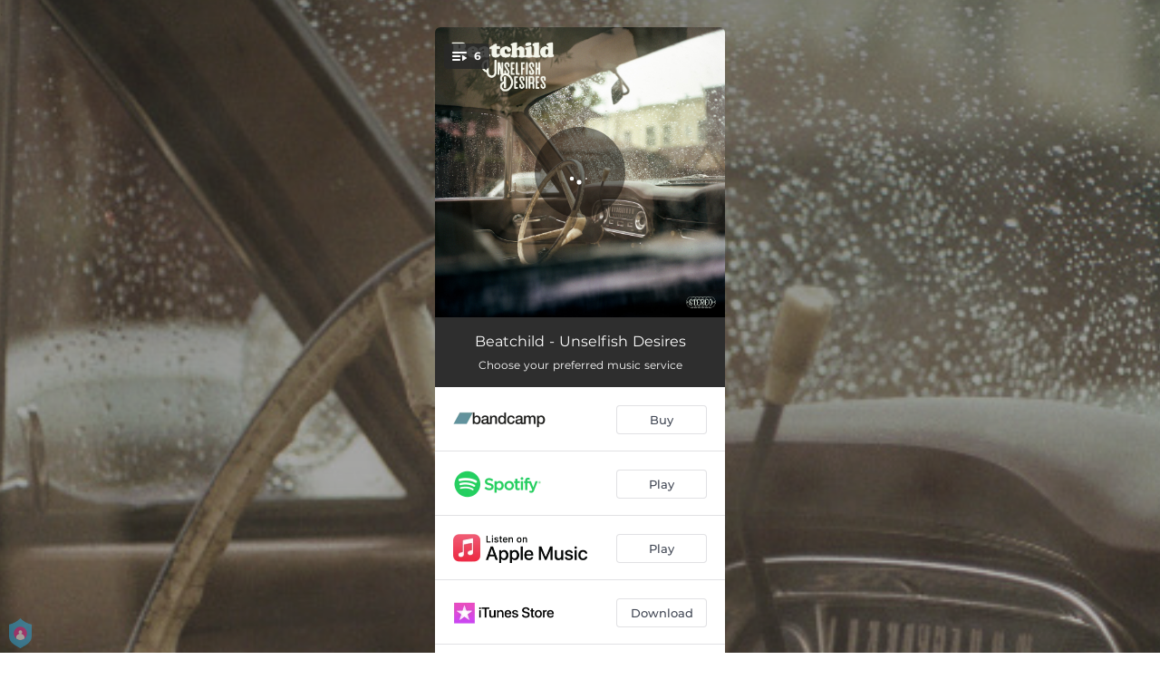

--- FILE ---
content_type: application/javascript; charset=UTF-8
request_url: https://fast-cdn.ffm.to/efdaa7f.modern.1769454717563.js
body_size: 3035
content:
(window.webpackJsonp=window.webpackJsonp||[]).push([[20],{464:function(e,t,o){var content=o(529);content.__esModule&&(content=content.default),"string"==typeof content&&(content=[[e.i,content,""]]),content.locals&&(e.exports=content.locals);(0,o(54).default)("6c3d4b8c",content,!0,{sourceMap:!1})},481:function(e,t,o){"use strict";t.a={render:function(){var e=this.$createElement,t=this._self._c||e;return t("svg",{attrs:{width:"1.2em",height:"1.2em",preserveAspectRatio:"xMidYMid meet",viewBox:"0 0 448 512"}},[t("path",{attrs:{fill:"currentColor",d:"M144 479H48c-26.5 0-48-21.5-48-48V79c0-26.5 21.5-48 48-48h96c26.5 0 48 21.5 48 48v352c0 26.5-21.5 48-48 48m304-48V79c0-26.5-21.5-48-48-48h-96c-26.5 0-48 21.5-48 48v352c0 26.5 21.5 48 48 48h96c26.5 0 48-21.5 48-48"}})])},name:"fa-solid-pause"}},528:function(e,t,o){"use strict";o(464)},529:function(e,t,o){var r=o(53)(!1);r.push([e.i,".loader[data-v-c3d06b0e]{color:#fff;font-size:4px;width:1em;height:1em;border-radius:50%;position:absolute;left:calc(50% - 3px);top:calc(50% - 3px);text-indent:-9999em;animation:load4-c3d06b0e 1.3s linear infinite;transform:translateZ(0)}@keyframes load4-c3d06b0e{0%,to{box-shadow:0 -3em 0 .2em,2em -2em 0 0,3em 0 0 -1em,2em 2em 0 -1em,0 3em 0 -1em,-2em 2em 0 -1em,-3em 0 0 -1em,-2em -2em 0 0}12.5%{box-shadow:0 -3em 0 0,2em -2em 0 .2em,3em 0 0 0,2em 2em 0 -1em,0 3em 0 -1em,-2em 2em 0 -1em,-3em 0 0 -1em,-2em -2em 0 -1em}25%{box-shadow:0 -3em 0 -.5em,2em -2em 0 0,3em 0 0 .2em,2em 2em 0 0,0 3em 0 -1em,-2em 2em 0 -1em,-3em 0 0 -1em,-2em -2em 0 -1em}37.5%{box-shadow:0 -3em 0 -1em,2em -2em 0 -1em,3em 0 0 0,2em 2em 0 .2em,0 3em 0 0,-2em 2em 0 -1em,-3em 0 0 -1em,-2em -2em 0 -1em}50%{box-shadow:0 -3em 0 -1em,2em -2em 0 -1em,3em 0 0 -1em,2em 2em 0 0,0 3em 0 .2em,-2em 2em 0 0,-3em 0 0 -1em,-2em -2em 0 -1em}62.5%{box-shadow:0 -3em 0 -1em,2em -2em 0 -1em,3em 0 0 -1em,2em 2em 0 -1em,0 3em 0 0,-2em 2em 0 .2em,-3em 0 0 0,-2em -2em 0 -1em}75%{box-shadow:0 -3em 0 -1em,2em -2em 0 -1em,3em 0 0 -1em,2em 2em 0 -1em,0 3em 0 -1em,-2em 2em 0 0,-3em 0 0 .2em,-2em -2em 0 0}87.5%{box-shadow:0 -3em 0 0,2em -2em 0 -1em,3em 0 0 -1em,2em 2em 0 -1em,0 3em 0 -1em,-2em 2em 0 0,-3em 0 0 0,-2em -2em 0 .2em}}",""]),e.exports=r},532:function(e,t,o){"use strict";var r={},n=(o(528),o(42)),component=Object(n.a)(r,function(){return(0,this._self._c)("div",{staticClass:"loader"},[this._v("\n  Loading...\n")])},[],!1,null,"c3d06b0e",null);t.a=component.exports},725:function(e,t,o){var content=o(869);content.__esModule&&(content=content.default),"string"==typeof content&&(content=[[e.i,content,""]]),content.locals&&(e.exports=content.locals);(0,o(54).default)("5e20a262",content,!0,{sourceMap:!1})},868:function(e,t,o){"use strict";o(725)},869:function(e,t,o){var r=o(53)(!1);r.push([e.i,".container-for-player[data-v-22ee5403]{display:block;position:relative;width:100%;height:320px}.dummy[data-v-22ee5403]{margin-top:100%}.container-for-player.iphone[data-v-22ee5403]{height:273px!important}.play-list-icon[data-v-22ee5403]{display:flex;position:absolute;top:18px;left:10px}.player-content[data-v-22ee5403]{position:absolute;top:0;bottom:0;left:0;right:0}.song-player-bg[data-v-22ee5403]{box-shadow:none;position:relative;transition:all 1s ease;background-size:cover;background-repeat:no-repeat;background-position:50%;border-top-left-radius:6px;border-top-right-radius:6px}@media (max-width:320px){.song-player-bg[data-v-22ee5403]{border-top-left-radius:0!important;border-top-right-radius:0!important}}.song-player-bg.iphone[data-v-22ee5403]{border-top-left-radius:0;border-top-right-radius:0}.song-player-bg.dimmed[data-v-22ee5403]{transition:all 1s ease}.song-player-bg.oembed[data-v-22ee5403]{border-top-left-radius:0;border-top-right-radius:0}.song-player-bg[data-v-22ee5403]{width:100%;height:100%;position:absolute}.youtube-player[data-v-22ee5403]{position:relative;height:100%}.youtube-player-absolute[data-v-22ee5403]{height:100%}.song-player[data-v-22ee5403],.youtube-player-absolute[data-v-22ee5403]{position:absolute;top:0;left:0;width:100%}.song-player[data-v-22ee5403]{border-top-left-radius:10px;border-top-right-radius:10px;transition:opacity .7s ease-in}.song-player.oembed[data-v-22ee5403]{border-top-left-radius:0;border-top-right-radius:0;width:100%;height:100%}.player-progress[data-v-22ee5403]{width:100%;background-image:linear-gradient(90deg,#00f2fe,#4facfe)}.player-progress[data-v-22ee5403],.player-progress-top-layer[data-v-22ee5403]{height:5px;-o-object-fit:contain;object-fit:contain;position:absolute;bottom:0}.player-progress-top-layer[data-v-22ee5403]{width:0;background-color:#000;right:0}.play-icon[data-v-22ee5403]{left:34px}.pause-icon[data-v-22ee5403],.play-icon[data-v-22ee5403]{position:absolute;font-size:80px;top:34px;color:#fff}.pause-icon[data-v-22ee5403]{left:30px}.player-button[data-v-22ee5403]{transition:all .25s ease;display:block;margin:110px auto}.iphone .player-button[data-v-22ee5403]{margin:88px auto}.play.player-button[data-v-22ee5403]{height:100px;width:100px;background-color:rgba(0,0,0,.45);border-radius:60px;position:relative}.play.player-button[data-v-22ee5403]:hover{cursor:pointer}.pause.player-button[data-v-22ee5403]{height:100px;width:100px;background-color:rgba(0,0,0,.55);border-radius:60px;position:relative}.pause.player-button[data-v-22ee5403]:hover{background-color:rgba(0,0,0,.55);cursor:pointer}.responsive-image.no-albumart[data-v-22ee5403]{position:absolute;height:100%;max-width:135px;width:45%;margin:auto}.no-albumart-container.song-player-bg.player-content[data-v-22ee5403]{background-image:unset!important;background-color:#2f2f2f!important;display:flex!important;justify-content:center!important}",""]),e.exports=r},951:function(e,t,o){"use strict";o.r(t);var r=o(2),n=(o(14),o(23),o(17),o(490)),l=o(481),d=o(532),m={components:{IconPause:l.a,IconPlay:n.a,PlayerLoader:d.a,PlaylistIcon:()=>o.e(5).then(o.bind(null,612))},props:{image:String,mediaUrl:String,link:String,title:String,artistName:String,mediaType:String,mediaProvider:String,oembedLayout:Boolean,showPhone:Boolean,isPlaylist:Boolean,autoplay:Boolean,numberOfTracks:Number,releaseDate:String,onSongEnd:Function,onPlaylistIconClick:Function},data:()=>({playing:!1,previewLoaded:!1,youtubePreviewClicked:!1}),computed:{isYoutubeVideo(){return"youtube"===this.mediaType},styleContainer(){if(this.isYoutubeVideo)return{height:"".concat(202.5,"px !important")}}},watch:{mediaUrl(){var e=this;this.sound&&this.sound.pause(),this.youtubePlayer&&this.youtubePlayer.stopVideo(),this.isYoutubeVideo?setTimeout(Object(r.a)(function*(){yield e.youtubePlayerInit()}),200):this.loadSong()}},mounted(){var e=this;return Object(r.a)(function*(){e.isYoutubeVideo?setTimeout(Object(r.a)(function*(){yield e.youtubePlayerInit()}),200):!e.sound&&e.mediaUrl&&(yield e.loadSong())})()},beforeDestroy(){this.sound&&(this.sound.unload(),this.sound=null),this.youtubePlayer&&this.youtubePlayer.destroy()},methods:{play(){var e=this;return Object(r.a)(function*(){var t=!!e.sound;!t&&e.mediaUrl&&(yield e.loadSong()),e.sound&&!e.mediaUrl||!t&&e.autoplay||setTimeout(()=>{e.sound.play()},400)})()},pause(){this.sound&&!this.mediaUrl||(this.sound&&this.sound.pause(),this.youtubePlayer&&this.youtubePlayer.pauseVideo())},playToggle(e){this.mediaUrl&&(this.playing?this.pause():this.play())},loadSong(){var e=this;return Object(r.a)(function*(){var t=e;if("audio"===e.mediaType&&!e.isYoutubeVideo){e.sound&&(e.sound.unload(),e.sound=null),yield e.$ensureHowl(),e.sound=new window.Howl({src:[t.mediaUrl],format:["mp3"],volume:1,autoplay:!1});var o=()=>{if(t.sound){var e=t.sound.seek()||0;t.$refs["player-progress-top-layer"]&&(t.$refs["player-progress-top-layer"].style.width=100-(e/t.sound.duration()*100||0)+"%"),t.sound.playing()&&requestAnimationFrame(o)}};e.sound.once("play",function(){trackEvent("preview",{servicename:t.mediaProvider,artist:t.artistName,title:t.title,link:t.link}),t.$emit("started")}),e.sound.on("play",function(){t.playing=!0,t.$emit("play"),requestAnimationFrame(o)}),e.sound.on("pause",function(){t.playing=!1,t.$emit("pause")}),e.sound.on("end",function(){t.playing=!1,t.$emit("pause"),t.onSongEnd&&t.onSongEnd()}),e.sound.on("load",function(){t.autoplay&&(t.playing=!0,t.$emit("play"),requestAnimationFrame(o)),t.previewLoaded=!0})}})()},youtubePlayerInit(){var e=this;return Object(r.a)(function*(){var t=yield o.e(29).then(o.bind(null,603)).then(e=>{var{youtubePlayerInit:t}=e;return t});e.youtubePlayer||(e.youtubePlayer=yield t(e.$refs["song-player"],{width:"100%",height:"100%"},()=>e.youtubePreviewClicked,()=>{e.previewLoaded=!0},()=>{e.youtubePreviewClicked=!0,e.$emit("started"),trackEvent("preview",{servicename:e.mediaProvider,artist:e.artistName,title:e.title,link:e.link})}));var r=yield o.e(30).then(o.bind(null,491)).then(e=>e.default||e);e.youtubePlayer.cueVideoById(r(e.mediaUrl).id)})()}}},c=(o(868),o(42)),component=Object(c.a)(m,function(){var e=this,t=e._self._c;return t("div",{staticClass:"container-for-player",class:{playlist:e.isPlaylist,iphone:e.showPhone},style:e.styleContainer},[e.isPlaylist?t("PlaylistIcon",{staticClass:"play-list-icon",attrs:{"number-of-tracks":e.numberOfTracks},on:{clicked:e.onPlaylistIconClick}}):e._e(),e._v(" "),e.oembedLayout?t("div",{staticClass:"dummy",class:{oembed:e.oembedLayout}}):e._e(),e._v(" "),t("div",{staticClass:"song-player-bg player-content",class:{dimmed:!e.playing,oembed:e.oembedLayout,iphone:e.showPhone,"no-albumart-container":!e.image,[e.mediaType]:!0},style:{backgroundImage:"url("+e.image+")"}},[e.image?e._e():t("img",{staticClass:"responsive-image",class:{"no-albumart":!e.image},attrs:{src:o(419)}})]),e._v(" "),t("div",{staticClass:"song-player player-content",class:{oembed:e.oembedLayout},style:{opacity:!e.previewLoaded&&e.isYoutubeVideo?0:1}},[e.isYoutubeVideo?t("div",{staticClass:"youtube-player"},[t("div",{staticClass:"youtube-player-absolute"},[t("div",{ref:"song-player"})])]):e._e(),e._v(" "),t("div",{staticClass:"player"},[e.mediaUrl&&!e.isYoutubeVideo?t("a",{staticClass:"player-button",class:{play:!e.playing,pause:e.playing},attrs:{id:"play-button",action:"preview",provider:e.mediaProvider},on:{click:e.playToggle}},[e.previewLoaded?e._e():t("PlayerLoader"),e._v(" "),!e.playing&&e.previewLoaded?t("div",{staticClass:"play-icon"},[t("IconPlay",{staticStyle:{width:"35px",height:"35px"}})],1):e._e(),e._v(" "),e.playing&&e.previewLoaded?t("div",{staticClass:"pause-icon"},[t("IconPause",{staticStyle:{width:"35px",height:"35px"}})],1):e._e()],1):e._e(),e._v(" "),e.playing?t("span",[e.mediaUrl&&"audio"===e.mediaType?t("div",{ref:"player-progress",staticClass:"player-progress"}):e._e(),e._v(" "),e.mediaUrl&&"audio"===e.mediaType?t("div",{ref:"player-progress-top-layer",staticClass:"player-progress-top-layer"}):e._e()]):e._e()])])],1)},[],!1,null,"22ee5403",null);t.default=component.exports}}]);